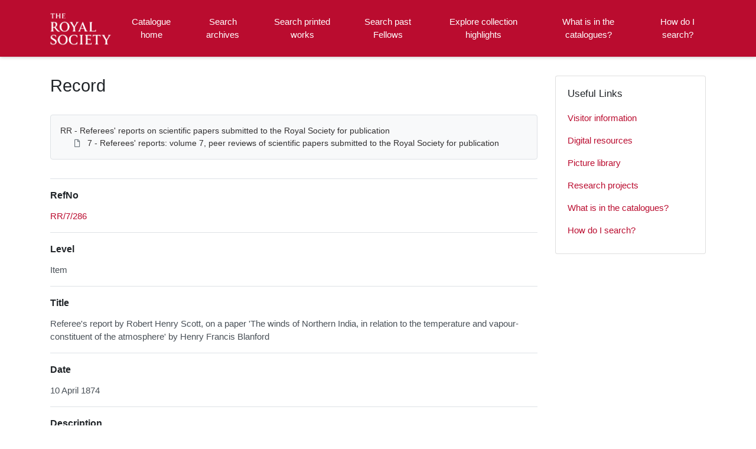

--- FILE ---
content_type: text/html; charset=utf-8
request_url: https://catalogues.royalsociety.org/CalmView/Record.aspx?src=CalmView.Catalog&id=RR%2F7%2F286
body_size: 24355
content:
<?xml version="1.0" encoding="utf-8" ?> 
<!DOCTYPE html>

<html lang="en" xml:lang="en">
<head><link href="/CalmView/WebResource.axd?d=hDZnJzWfjmgRGWa2GPCYQpNrC4zRhraIC34wu5cRMXcHfIsk-T1MIYBRmW74QWXRH_cN_NWrKDMt7V-MBsGKGU8gRLZQ76iimbKqh_JjWPH1PX2lBSzo80ThsaAW0qZpixJO4h3i1z3SZ4OfNdHsOw2&amp;t=637485649106827784" type="text/css" rel="stylesheet"></link><meta http-equiv="Content-Type" content="text/html; charset=utf-8" /><meta name="viewport" content="width=device-width, initial-scale=1, shrink-to-fit=no" /><meta name="description" /><meta name="author" content="author" /><title>
	Search Results
</title>

<script>
        (function (w, d, s, l, i) {
            w[l] = w[l] || []; w[l].push({
                'gtm.start':
                    new Date().getTime(), event: 'gtm.js'
            }); var f = d.getElementsByTagName(s)[0],
                j = d.createElement(s), dl = l != 'dataLayer' ? '&l=' + l : ''; j.async = true; j.src =
                    '//www.googletagmanager.com/gtm.js?id=' + i + dl; f.parentNode.insertBefore(j, f);
        })(window, document, 'script', 'dataLayer', 'GTM-WP4WW76');
    </script>

    <link rel="stylesheet" href="https://use.fontawesome.com/releases/v5.5.0/css/all.css" integrity="sha384-B4dIYHKNBt8Bc12p+WXckhzcICo0wtJAoU8YZTY5qE0Id1GSseTk6S+L3BlXeVIU" crossorigin="anonymous" /><meta name="description" content="">
<link type="text/css" href="/CalmView/App_Themes/Customer/style.css" rel="stylesheet" media="All" />
<link type="text/css" href="/CalmView/App_Themes/Customer/fancybox.css" rel="stylesheet" media="All" />
<link type="text/css" href="/CalmView/App_Themes/Customer/customer.css" rel="stylesheet" media="All" />

    <discovery:Include File="~/Configuration/MasterHeader.inc" />




<link href="https://catalogues.royalsociety.org:443/CalmView/rdf/catalog/RR/7/286" rel="alternate" type="application/rss+xml" /><style type="text/css">
	.ctl00_main_RecordView_ctl04_0 { text-decoration:none; }
	.ctl00_main_RecordView_ctl04_1 { border-style:none; }
	.ctl00_main_RecordView_ctl04_2 {  }

</style></head>
<body class="layout-with-side-nav">
    <form name="aspnetForm" method="post" action="./Record.aspx?src=CalmView.Catalog&amp;id=RR%2f7%2f286" onsubmit="javascript:return WebForm_OnSubmit();" id="aspnetForm" class="page_Record">
<div>
<input type="hidden" name="__VIEWSTATE" id="__VIEWSTATE" value="/[base64]/////[base64]" />
</div>


<script src="/CalmView/WebResource.axd?d=9sxXxPkSOQPURgi2dznf2_y93V3XnxHFq87U02ba56MJ3b22KSTAkiFCl0w06pXuDTn4n2EoYjYsbz57I9t4uRVMYnm0v3nwMmII_l46Pvp2ZFyxsm7bjyWbmRxBiRWhHsm2zrrxHFuqHiE8XpVUUA2&amp;t=637485649106827784" type="text/javascript"></script>
<script src="/CalmView/WebResource.axd?d=Jpd7KSkW72Dl2PrFxJyWGt2H7G-IMgBjHDamtXmHf79fKf8xf-yN8BsL91dUQVWHF-5GTVOx3Opc52mTb3Pxdb-pVMBqLNIhoE_y81zBgxDQ5yjCUJ51F_UIyJnmphsiQ6viJzOUPshirx21GK5YIw2&amp;t=637485649106827784" type="text/javascript"></script>
<script type="text/javascript">
//<![CDATA[
function WebForm_OnSubmit() {
document.getElementById('ctl00_ctl17').value = GetViewState__AspNetTreeView('ctl00_main_RecordView_ctl04_UL');
return true;
}
//]]>
</script>

<div>

	<input type="hidden" name="__VIEWSTATEGENERATOR" id="__VIEWSTATEGENERATOR" value="F44E43CB" />
	<input type="hidden" name="__EVENTVALIDATION" id="__EVENTVALIDATION" value="/wEdAAIWAawbWkdb7cT4xGDwBl5jyVRh4qioPQhGRSFV9tl2sa0f6zi627TIoyH7mAxuq4vMmrJH9UN2FV26nRvg3YvI" />
</div>    
     <header class="header">

        <div class="container header__container">
            <div class="header__row">

                <div class="header__brand-container">
                    <div class="brand">
                        <a href="default.aspx" class="brand__link">
                            <span class="sr-only">Homepage</span>
                            <img src=".\images\RS_Logo.png" id="ctl00_logoImage" class="brand__img" aria-label="Site logo" />                            
                        </a>
                    </div>
                </div>

                <button class="header__burger-menu" type="button" data-toggle="collapse" data-target="#navbarNav"
                    aria-controls="navbarNav" aria-expanded="false" aria-label="Toggle navigation">
                    <i class="fas fa-bars header__burger-menu-open"></i>
                    <i class="fas fa-times header__burger-menu-close"></i>
                </button>

                <div class="header__navbar-container" aria-label="Nav-bar">
                    <nav class="navbar navbar-expand-md navbar-light container header__navbar" aria-label="Nav-bar">
                        <div id="navbarNav" class="collapse navbar-collapse header__navbar-collapse" aria-label="Nav-bar">
                            
                        <ul class='navbar-nav'><li class='nav-item'><a class='top-nav-link' href='default.aspx'>Catalogue home</a></li><li class='nav-item'><a class='top-nav-link' href='CatalogSearch.aspx?src=CalmView.Catalog'>Search archives</a></li><li class='nav-item'><a class='top-nav-link' href='LibrarySearch.aspx?src=CalmView.CatalogL'>Search printed works</a></li><li class='nav-item'><a class='top-nav-link' href='PersonSearch.aspx?src=CalmView.Persons'>Search past Fellows</a></li><li class='nav-item'><a class='top-nav-link' href='showcase.aspx'>Explore collection highlights</a></li><li class='nav-item'><a class='top-nav-link' href='what.aspx'>What is in the catalogues?</a></li><li class='nav-item'><a class='top-nav-link' href='searches.aspx'>How do I search?</a></li></ul'></div>
                    </nav>
                </div>

            </div>
        </div>

    </header>

        <div class="main">
            <div id="content" class="content">                
                

    <main class="main main--content-page">
        <div class="container">
            <div class="main__content">
                <div class="main__content-main">
                    <div id="ctl00_main_BreadCrumb" class="bcrumb">
	<h1>Record</h1>
</div>
                    <div class="PageHeader">
                        
                    </div>
                    <div>
                        
                        <div class="recordcontainer">
                            <div class="recordcontent">
                                <div id="ctl00_main_RecordView">
	<div class="recordcontext">
		<div>

			<div class="AspNet-TreeView" id="ctl00_main_RecordView_ctl04">
					<ul id="ctl00_main_RecordView_ctl04_UL">
						<li class="AspNet-TreeView-Root">
							<span class="AspNet-TreeView-Collapse" onclick="ExpandCollapse__AspNetTreeView(this)">&nbsp;</span>
							<a href="/CalmView/Record.aspx?src=CalmView.Catalog&amp;id=RR">
								RR - Referees' reports on scientific papers submitted to the Royal Society for publication</a>
							<ul>
								<li class="AspNet-TreeView-Leaf">
									<a href="/CalmView/Record.aspx?src=CalmView.Catalog&amp;id=RR%2f7">
										7 - Referees' reports: volume 7, peer reviews of scientific papers submitted to the Royal Society for publication</a>
								</li>
							</ul>
						</li>
					</ul>

			</div>
		</div>
	</div><div class="recordContent"><table class="summary" border="0" cellspacing="2" cellpadding="5" summary="Record View"><tr id="RefNo&#xD;&#xA;      "><td class="tabletitle" rowspan="1">RefNo</td><td class="tablevalue"><a href="TreeBrowse.aspx?src=CalmView.Catalog&amp;field=RefNo&amp;key=RR%2f7%2f286" title="Browse record in hierarchy.">RR/7/286</a></td></tr><tr id="Level&#xD;&#xA;      "><td class="tabletitle" rowspan="1">Level</td><td class="tablevalue">Item</td></tr><tr id="Title&#xD;&#xA;      "><td class="tabletitle" rowspan="1">Title</td><td class="tablevalue">Referee's report by Robert Henry Scott, on a paper 'The winds of Northern India, in relation to the temperature and vapour-constituent of the atmosphere' by Henry Francis Blanford</td></tr><tr id="Date&#xD;&#xA;      "><td class="tabletitle" rowspan="1">Date</td><td class="tablevalue">10 April 1874</td></tr><tr id="Description&#xD;&#xA;      "><td class="tabletitle" rowspan="1">Description</td><td class="tablevalue">Recommended for publication in Philosophical Transactions.<br /><br />Subject: Meteorology<br /><br />[Published in Philosophical Transactions, 1874].</td></tr><tr id="Extent&#xD;&#xA;      "><td class="tabletitle" rowspan="1">Extent</td><td class="tablevalue">3p</td></tr><tr id="Format&#xD;&#xA;      "><td class="tabletitle" rowspan="1">Format</td><td class="tablevalue">Manuscript</td></tr><tr id="PhysicalDescription&#xD;&#xA;      "><td class="tabletitle" rowspan="1">PhysicalDescription</td><td class="tablevalue">Letter on paper</td></tr><tr id="SITM_URL&#xD;&#xA;      "><td class="tabletitle" rowspan="1">Digital images</td><td class="tablevalue"><a href="https://makingscience.royalsociety.org/items/rr_7_286">View item on Science in the Making</a></td></tr><tr id="AccessStatus&#xD;&#xA;      "><td class="tabletitle" rowspan="1">AccessStatus</td><td class="tablevalue">Open</td></tr><tr id="RelatedMaterial&#xD;&#xA;      "><td class="tabletitle" rowspan="1">RelatedMaterial</td><td class="tablevalue">doi:10.1098/rstl.1874.0017 </td></tr><tr id="RelatedRecord&#xD;&#xA;      "><td class="tabletitle" rowspan="1">RelatedRecord</td><td class="tablevalue">RR/7/287</td></tr></table><div class="Title">Fellows associated with this archive</div><table border="0" cellspacing="0" class="underview"><tr class="Title"><td>Code</td><td>PersonName</td><td>Dates</td></tr><tr class="record" RefNo=""><td class="underviewfield" style="width:20%;"><a href="Record.aspx?src=CalmView.Persons&amp;id=NA1159" title="Show related Persons records.">NA1159</a></td><td class="underviewfield" style="width:60%;">Scott; Robert Henry (1833 - 1916)</td><td class="underviewfield" style="width:20%;">1833 - 1916</td></tr><tr class="record" RefNo=""><td class="underviewfield" style="width:20%;"><a href="Record.aspx?src=CalmView.Persons&amp;id=NA6497" title="Show related Persons records.">NA6497</a></td><td class="underviewfield" style="width:60%;">Blanford; Henry Francis (1834 - 1893)</td><td class="underviewfield" style="width:20%;">1834 - 1893</td></tr></table></div>
</div>
                                <span id="ctl00_main_AddToMyItems" class="myitems-add-button"><a href="/CalmView/Record.aspx?src=CalmView.Catalog&amp;id=RR%2f7%2f286&amp;AddBasket=RR%2f7%2f286">Add to My Items</a></span>
                            </div>
                            <div id="ctl00_main_LinkedDataList" class="LinkedData">
	<ul class="LinkedData"></ul>
</div>
                        </div>
                        
                    </div>
                    <div class="PageFooter">
                        
                    </div>
                </div>
                <div class="sidebar main__content-sidebar">
                    <div id="ctl00_main_ctl00_ctl00_showCaseCard" class="card sidebar__card card--showcase">

<a href='./Record.aspx?src=CatalogL&amp;id=42888'><div class='card-img-top'><img class='card-img-top-img' src='GetImage.ashx?db=CatalogL&amp;fname=Hamilton%2cW_Campi_Phlegraei_1776_0008.jpg&amp;type=' alt='Campi Phlegraei'/></div><div class='card-body'><p class='card-text' >Campi Phlegraei</p></div></a></div>


<div id="ctl00_main_ctl00_ctl01_usefullinks" class="card sidebar__card sidebar__nav-card">
    <div class="card-body">
        <h2 class="sidebar__card-title card-title sidebar__nav-card-title">Useful Links</h2>
        <nav id="ctl00_main_ctl00_ctl01_usefulLinksNav" class="nav flex-column">
        <a href='https://royalsociety.org/collections/visitors/' class='nav-link sidebar__card-link sidebar__nav-card-link' target='_blank'>Visitor information</a><a href='https://royalsociety.org/collections/digital-resources/' class='nav-link sidebar__card-link sidebar__nav-card-link' target='_blank'>Digital resources</a><a href='https://pictures.royalsociety.org/home ' class='nav-link sidebar__card-link sidebar__nav-card-link' target='_blank'>Picture library </a><a href='https://royalsociety.org/collections/research/' class='nav-link sidebar__card-link sidebar__nav-card-link' target='_blank'>Research projects</a><a href='https://catalogues.royalsociety.org/CalmView/what.aspx' class='nav-link sidebar__card-link sidebar__nav-card-link' target='_blank'>What is in the catalogues?</a><a href='https://catalogues.royalsociety.org/CalmView/searches.aspx' class='nav-link sidebar__card-link sidebar__nav-card-link' target='_blank'>How do I search?</a></nav>
    </div>
</div>


<div id="ctl00_main_ctl00_ctl02_twittercard" class="card sidebar__card card--twitter">
        <a id="ctl00_main_ctl00_ctl02_twitterContent" class="twitter-timeline" data-height="350">
            Tweets by theRCN
        </a>
        <script async src="https://platform.twitter.com/widgets.js" charset="utf-8"></script>
    </div>





                </div>
            </div>
        </div>
        <section id="ctl00_main_ctl01_whatsnew" class="whats-new content-section content-section--alt">
            <div class="whats-new__inner content-section__inner">
                <div class="whats-new__content">

                    <div class="whats-new__header">
                        <h2 id="ctl00_main_ctl01_whatsNewTitle" class="whats-new__title">Collection highlights</h2>
                        <p id="ctl00_main_ctl01_whatNewSummaryText" class="whats-new__desc">Browse the records of some of our collections, which cover all branches of science and date from the 12th century onwards. These include the published works of Fellows of the Royal Society, personal papers of eminent scientists, letters and manuscripts sent to the Society or presented at meetings, and administrative records documenting the Society's activities since our foundation in 1660. </p>
                    </div>

                    <div id="ctl00_main_ctl01_whatsnewimages" class="whats-new__items">

                        

                    <div class='whats-new__item'><a href = './Record.aspx?src=Catalog&amp;id=RB' class='whats-new__item-link'><div class='whats-new__img-container'><img src = 'GetImage.ashx?db=Catalog&amp;fname=Boyle_RS9546.jpg&amp;type=LargeThumbnail' class='img-fluid whats-new__img' alt='Papers of Robert Boyle' /></div><div class='whats-new__img-title'>Papers of Robert Boyle</div></a></div><div class='whats-new__item'><a href = './Record.aspx?src=Catalog&amp;id=CLP' class='whats-new__item-link'><div class='whats-new__img-container'><img src = 'GetImage.ashx?db=Catalog&amp;fname=CLP_20_089.jpg&amp;type=LargeThumbnail' class='img-fluid whats-new__img' alt='Classified Papers' /></div><div class='whats-new__img-title'>Classified Papers</div></a></div><div class='whats-new__item'><a href = './Record.aspx?src=CatalogL&amp;id=42888' class='whats-new__item-link'><div class='whats-new__img-container'><img src = 'GetImage.ashx?db=CatalogL&amp;fname=Hamilton%2cW_Campi_Phlegraei_1776_0008.jpg&amp;type=LargeThumbnail' class='img-fluid whats-new__img' alt='Campi Phlegraei' /></div><div class='whats-new__img-title'>Campi Phlegraei</div></a></div><div class='whats-new__item'><a href = './Record.aspx?src=Catalog&amp;id=RR' class='whats-new__item-link'><div class='whats-new__img-container'><img src = 'GetImage.ashx?db=Catalog&amp;fname=RR_1945_A31_001.jpg&amp;type=LargeThumbnail' class='img-fluid whats-new__img' alt='Referees’ Reports' /></div><div class='whats-new__img-title'>Referees’ Reports</div></a></div></div>

                    <div class="whats-new__more">
                        <a href="showcase.aspx" id="ctl00_main_ctl01_whatNewButton" class="btn btn-primary">Browse Collections</a>
                    </div>
                </div>
            </div>
        </section>

    </main>


            </div>    
        </div>

        <div class="bottom">
             <footer class="footer" aria-label="Footer">
                <div class="container">

                    <ul class="footer__links">
                        <li><a href="sitemap.aspx" id="ctl00_siteMap">Sitemap</a></li>
                        <li><a href="https://royalsociety.org/about-us/terms-conditions-policies/privacy-policy/" id="ctl00_privacy">Privacy Policy</a></li>
                        <li><a href="https://royalsociety.org/about-us/terms-conditions-policies/" id="ctl00_terms">Terms & Conditions</a></li>
                    </ul>

                    <div class="row footer__social-links">
                        <div id="ctl00_socialLinksDiv" class="col-12">
                        <a href='https://www.facebook.com/theroyalsociety' target='_blank' class='footer__social-link'><i class='fab fa-facebook-square fa-2x'></i><span class='sr-only'>facebook</span></a><a href='https://twitter.com/royalsociety' target='_blank' class='footer__social-link'><i class='fab fa-twitter-square fa-2x'></i><span class='sr-only'>twitter</span></a><a href='https://www.instagram.com/theroyalsociety/' target='_blank' class='footer__social-link'><i class='fab fa-instagram fa-2x'></i><span class='sr-only'>instagram</span></a><a href='https://www.youtube.com/royalsociety' target='_blank' class='footer__social-link'><i class='fab fa-youtube fa-2x'></i><span class='sr-only'>youtube</span></a><a href='https://www.linkedin.com/company/the-royal-society/' target='_blank' class='footer__social-link'><i class='fab fa-linkedin-in fa-2x'></i><span class='sr-only'>linkedin</span></a></div>
                    </div>
                    
                    <div class="row text-muted">
                        <div class="col-12 col-md-6">
                            <p id="ctl00_globalFooterText">
	  
	   <div class="footercontact">
	  
	  <div class="footercontact1">
	  <img src="images\rslogo1.svg" alt="The Royal Society"></a> <br>
	  <br>
	  The Royal Society is a Fellowship of many of   <br>
	  the world's most eminent scientists and is the <br>
	  oldest scientific academy in continuous existence. <br>
	  Registered charity number 207043 <br>
	  <br>
	  Website design ©CalmView <br>
	  <br>  <br><br>
	  </div>
	  
	  

	  
	  
	  <div class="footercontact2">
	  CONTACT US <br>
	  <br>
	  + 44 207 451 2500 <br>
	  (Lines open Mon-Fri, 9:00-17:00. Excludes bank holidays) <br>
	  <br>
	  6-9 Carlton House Terrace, London SW1Y 5AG</b>
	  <br>
	  <br>
	  <a href="https://royalsociety.org/about-us/contact-us/">Email Us →</a>
	  <br>
	  <br>
	  SUBSCRIBE<br>
	  <br>
	  Subscribe to our newsletters to be updated with the<br>
	  latest news on innovation, events, articles and reports. <br>
	  <br>
	  <a href="https://royalsociety.org/stay-in-touch/email-newsletters/">Subscribe →</a>
	  
	  </div> 
	  
	  </p>
                        </div>
                        <div class="col-12 col-md-6 text-md-right">
                            <p>&copy; CalmView </p>
                        </div>
                    </div>
                </div>
             </footer> 
        </div>                     
    <div>
	<input type="hidden" name="ctl00$ctl17" id="ctl00_ctl17" />
</div></form> 

    <!-- <script src="https://code.jquery.com/jquery-3.2.1.slim.min.js" integrity="sha384-KJ3o2DKtIkvYIK3UENzmM7KCkRr/rE9/Qpg6aAZGJwFDMVNA/GpGFF93hXpG5KkN"
        crossorigin="anonymous"></script> -->
    <script>window.jQuery || document.write('<script src="./js/jquery-slim.min.js"><\/script>')</script>
    <script src="./js/jquery.fancybox.min.js"></script>
    <script src="./js/bootstrap.min.js"></script>
    <script src="./js/main.js"></script>
    <script type="text/javascript" src="custom.js"></script>
</body>
</html>
